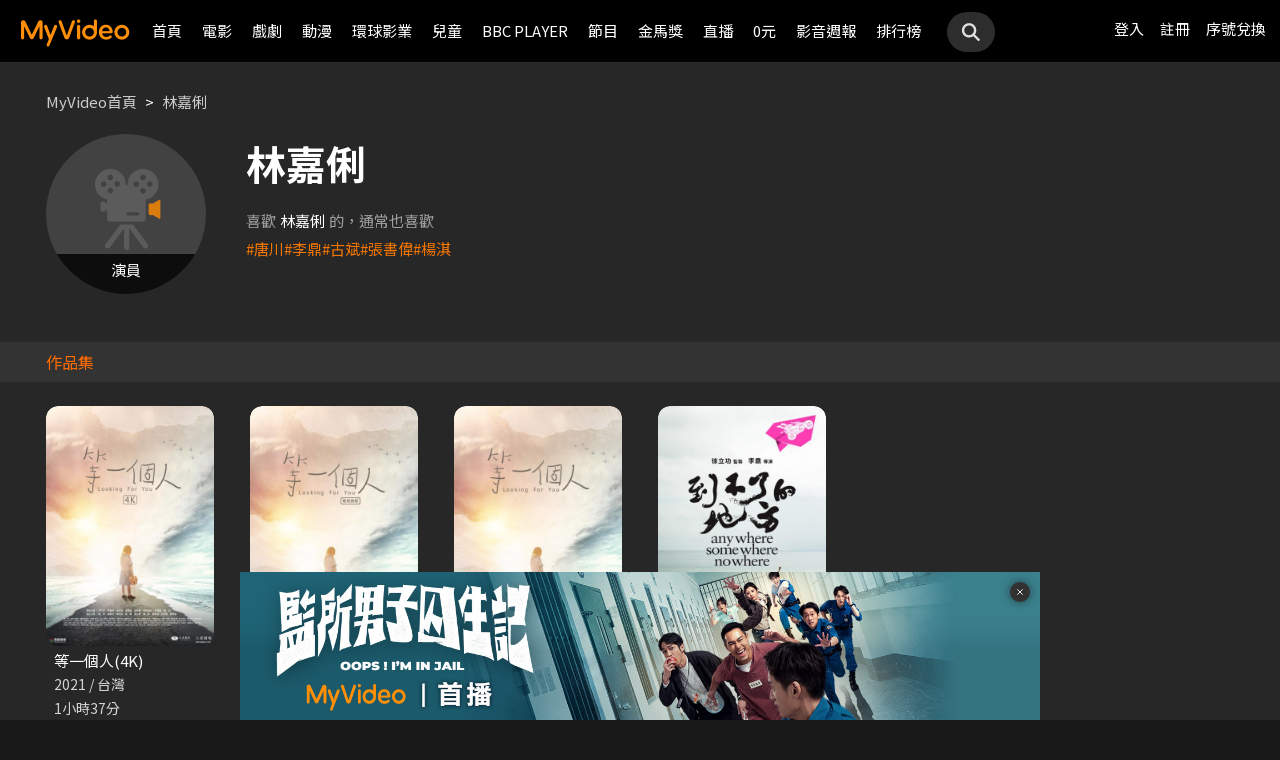

--- FILE ---
content_type: text/css
request_url: https://www.myvideo.net.tw/static/css/RWD/style_filter.css?PatchDate=20251120
body_size: 1066
content:
@charset "UTF-8";

article.filterBoxColumn,
article.filterBoxRow {
    background-color: #2D2D2D;
}
article.filterBoxRowPageContent {
    background-color: transparent;
}

article.filterBoxColumn {

    margin: 0 8px 20px;
    padding: 8px 0;
}

article.filterBoxColumn .filterBox {
    display: none;
    vertical-align: top;
    margin: 0 8px;
}


.filterBox ul li {
    display: inline-block;
    margin-right: 4px;
    cursor: pointer;
}

article.filterBoxRowPageContent ul li,
article.filterBoxRow .filterBox ul li,
.filterSelect .radio label{
    padding: 4px 8px;
}

article.filterBoxRowPageContent .filterBox ul li.active,
article.filterBoxRow .filterBox ul li.active,
.filterSelect .radio input:checked + label {
    color: #FF6B00;
    background-color: #121212;
    -webkit-border-radius: 4px;
            border-radius: 4px;
    
}

.filterSelect .radio input[type="radio"]:checked{
    background-color: #f0f;
}

.hotBolck {
    display: inline-block !important;
}

.hotBolck h3 {
    display: none;
}





article.filterBoxColumn a.filterBtn {
    background-image: url(../../images/RWD/icon_filter.png);
    background-size: 1.25em;
    background-repeat: no-repeat;
    width: 3.75em;
    text-align: right;
    display: inline-block;
    background-position: left center;
    float: right;
    margin-right: 8px;
}

article.filterBoxRow {
    padding: 16px 0 16px 16px;
}

article.filterBoxRowPageContent .filterBox,
article.filterBoxRow .filterBox {
    display: block !important;
    margin: 0 0 12px 0;
    /*overflow-x: scroll;*/
    width: 100%;
    box-sizing: border-box;
    /*padding: 0 16px;*/
    -ms-overflow-style: none;
    overflow: -moz-scrollbars-none;
}


article.filterBoxRowPageContent .filterBox::-webkit-scrollbar,
article.filterBoxRow .filterBox::-webkit-scrollbar {
    display: none;
    /*Safari and Chrome*/
}

article.filterBoxRowPageContent .filterBox .filterBoxArea,
article.filterBoxRow .filterBox .filterBoxArea {
    /*width: 50000px;*/
    width: 100%;
    display: flex;
    -webkit-align-items: top;
            align-items: top;
    white-space: nowrap;
}


article.filterBoxRowPageContent .filterBox:last-child,
article.filterBoxRow .filterBox:last-child {
    margin: 0;
}

article.filterBoxRowPageContent h3,
article.filterBoxRowPageContent ul,
article.filterBoxRow h3,
article.filterBoxRow ul {
    display: inline-block;
    /*float: left;*/
}

article.filterBoxRowPageContent h3,
article.filterBoxRow h3 {
    color: #9E9E9E;
    /*margin-right: 32px;*/
    font-size: 15px;
    line-height: 21px;
    padding: 4px 8px;
    font-weight: 500;
}

article.filterBoxRow ul li {
    margin-right: 24px;
}

article.filterBoxRowPageContent a.filterBtn,
article.filterBoxRow a.filterBtn {
    display: none;
}

/* .filterSelect {
    margin: 0 16px 20px 16px;
} */

.filterSelect .radio {
    display: inline-block;
    /* margin-right: 24px; */
}

/* .filterSelect .radio label:before {
    vertical-align: middle;
    margin: 0 10px 0 0;
} */

.filterSelect .radio label:before {
    display: none;
}   

.filterSelect .radio label {
    font-size: 15px;
    line-height: 21px;
    text-align: center;
    margin: 0;
    margin-bottom: 8px;
    padding: 4px 8px;
    color: var(--color-white);
}

@media screen and (min-width: 320px) {
    article.filterBoxRowPageContent {
        padding: 0 0 0 16px;
    }

    article.filterBoxRowPageContent ul,
    article.filterBoxRow ul {
        line-height: 21px;
    }

    article.filterBoxRowPageContent ul li,
    article.filterBoxRow ul li,
    .filterSelect .radio label {
        margin-right: 12px;
        font-size: 13px;
    }

    article.filterBoxRowPageContent h3,
    article.filterBoxRow h3 {
        margin-right: 0;
        font-size: 13px;
    }
}

.filterBoxRowPageContent .filterBox,
.filterBoxRow .filterBox{
    overflow: hidden;
}

.filterBoxRowPageContent .filterBox .slideWrap,
.filterBoxRow .filterBox .slideWrap{
    -ms-overflow-x: auto;
        overflow-x: auto;
    padding: 0 16px;
}

.filterBoxRowPageContent .filterBox .slideWrap::-webkit-scrollbar,
.filterBoxRow .filterBox .slideWrap::-webkit-scrollbar{
    display: none;
}

@media screen and (min-width: 768px) {

    article.mainContent {
        margin-top: 24px;
    }
   
    article.filterBoxColumn {
        padding: 16px 10px;
        margin: 0 12px 20px;
        display: flex;
    }

    article.filterBoxColumn .filterBox {
        margin: 0 6px 0 10px;
        display: inline-block;

    }

    article.filterBoxColumn .filterBox h3 {
        color: #9E9E9E;
        margin-bottom: 11px;
        word-break: keep-all;
        font-size: 15px;
        line-height: 21px;
    }

    article.filterBoxColumn .filterBox ul {
        margin: 0 -20px;
        padding: 0 15px;
    }

    article.filterBoxColumn .filterBox ul li {
        margin: 5px;
    }

    article.filterBoxColumn .filterBox a.more {
        display: inline-block;
        margin: 5px;
    }

    article.filterBoxColumn .filterBox a.more:after {
        content: "";
        width: 1.25em;
        height: 1.25em;
        display: inline-block;
        vertical-align: sub;
        background-image: url(../../images/RWD/icon_arrow_right.png);
        background-size: cover;
    }

    article.filterBoxColumn a.filterBtn {
        display: none;
    }

    article .filterBox ul li,
    .filterSelect .radio label {
        font-size: 15px;
        line-height: 21px;
    }

    article.filterBoxColumn .filterBox ul li:hover,
    article .filterBox ul li:hover,
    .filterSelect .radio label:hover {
        color: #FF6B00;
    }

    article.filterBoxRow{
        padding: 24px 0 24px 46px;
    }

    article.filterBoxRow h3 {
        margin-right: 42px;
    }

    /* .filterSelect {
        margin: 12px 46px 32px;
    } */

    .hotBolck,
    .hotBolck h3 {

        display: block;
    }

    article.filterBoxRowPageContent {
        padding: 0 0 0 46px;
    }

    article.filterBoxRowPageContent h3,
    article.filterBoxRow h3 {
        font-size: 15px;
    }

    article.filterBoxRowPageContent h3,
    article.filterBoxRow h3 {
        margin-right: 0;
    }     

}

@media screen and (min-width: 1024px) {
    article.mainContent {
        margin-top: 32px;
    }

    article.filterBoxRowPageContent .filterBox .filterBoxArea, 
    article.filterBoxRow .filterBox .filterBoxArea{
        white-space: normal;
    }

    article.filterBoxRowPageContent .filterBox h3,
    article.filterBoxRow .filterBox h3{
        white-space: nowrap;
        margin-right: 0;
    }

    article.filterBoxRowPageContent .filterBox .slideWrap li,
    article.filterBoxRow .filterBox .slideWrap li{
        text-align: center;
        margin: 0;
        margin-bottom: 8px;
    }

    article.filterBoxColumn {
        padding: 16px 0;
    }

    article.filterBoxColumn .filterBox {
        margin: 0 16px 0 20px;
    }

    article.filterBoxRowPageContent {
        padding: 0 46px 0 38px; /*46-8*/
    }

    article.filterBoxRowPageContent ul li {
        margin-right: 24px;
        font-size: 15px;
    }

    .filterSelect .radio label {
        margin: 0;
    }
  
}

@media screen and (min-width: 1440px) {


    article.filterBoxColumn .filterBox {
        margin: 0 26px 0 30px;

    }

    article.filterBoxColumn .filterBox ul {
        margin: 0 -30px;
        padding: 0 25px;
    }

    article.filterBoxRow{
        padding: 24px 0 24px 52px; 
    }

    /* .filterSelect {
        margin: 12px 60px 32px;
    } */

    section.videoBlock{
        padding: 0 46px 32px
    }

}

--- FILE ---
content_type: application/javascript
request_url: https://www.myvideo.net.tw/static/js/RWD/insertSAS.js?PatchDate=20251120
body_size: 493
content:
function InsertSAS(funcCode ,appendix){
	
	var deviceType = document.getElementById('deviceType').value;
	var patchDate = document.getElementById('patchDate').value;
	var TWM_MyVideoAPI = document.getElementById('TWM_MyVideoAPI_shunt').value;
    
    let SASurl = TWM_MyVideoAPI + 'InsertSASLog?'
                + 'userAgent=' + navigator.userAgent
                + '&userPlatform=' + deviceType
                + '&functionCode=' + funcCode
                + '&deviceId=' + getCookie("SSESSIONID")
                + '&appendix=' + encodeURIComponent(appendix)

    if(getCookie("uyyneooua") !== null && getCookie("uyyneooua") !== '')
            SASurl = SASurl + '&uId=' + getCookie("uyyneooua")

    $.ajax({
            url: SASurl
        })
        .then(returnMap => {
            //console.log(returnMap)
            return returnMap
        })
        .fail(function(jqXHR, textStatus, errorThrown) {
            console.log("fail");
    });
	
}